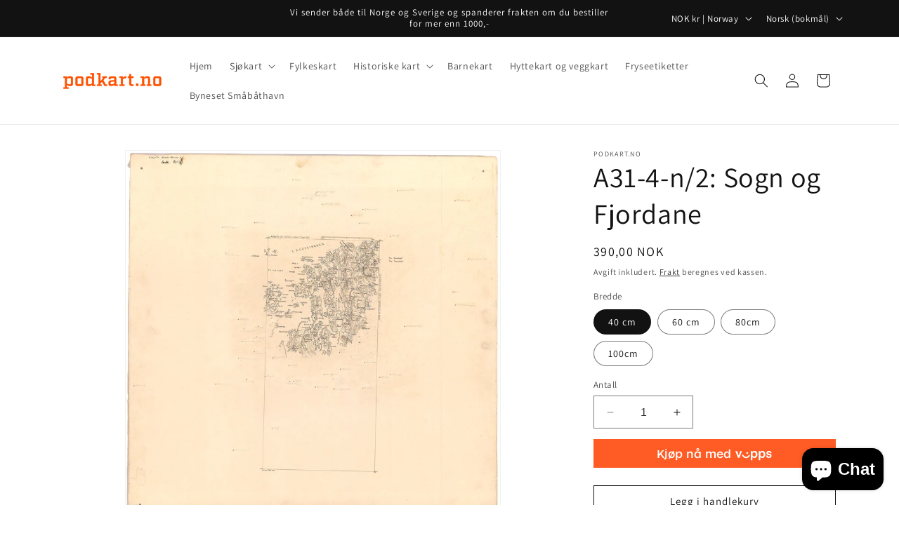

--- FILE ---
content_type: application/javascript; charset=UTF-8
request_url: https://crude-hurtigkasse-2.herokuapp.com/static/button.js
body_size: 17339
content:
console.log("[VIPPS-BUTTON] - Inited v114");

// Remember to minify this file before uploading to Shopify
// https://www.digitalocean.com/community/tools/minify

// Wrapped in an IIFE to avoid polluting the global scope
(function () {
    const _this = this;

    // Inject Sentry script tag
    const sentryScript = document.createElement("script");
    sentryScript.src = "https://js.sentry-cdn.com/d76aec49055442659e2d88ce6314758d.min.js";
    sentryScript.crossOrigin = "anonymous";
    sentryScript.defer = true;
    document.head.appendChild(sentryScript);

    // Get app URL from script tag src
    const src = document.getElementById("vipps-payment-button-script").src;
    const url = new URL(src);
    const APP_URL = url.origin;

    if (!APP_URL) return console.error("[VIPPS-BUTTON] - Could not find APP_URL");

    // Get shop domain
    const shopDomain =
        (_this.Shopify && _this.Shopify.shop) || window.Shopify.shop || window.location.hostname;

    // Are we at the cart page?
    const isAtCart = window.location.pathname === "/cart" || window.location.pathname === "/cart/";

    const getCart = async () => {
        const url = window.Shopify.routes.root + "cart.json";
        //const url = "https://" + shopDomain + "/cart.json";

        const res = await fetch(url, {
            method: "GET",
            headers: {
                "Content-Type": "application/json",
            },
        });

        const data = await res.json();

        console.log("data", data);

        // Parse out cart info we'll want. (We can probably omit instead)
        const cart = {
            items: data.items.map((item) => {
                return {
                    id: item.id,
                    variant_id: item.variant_id,
                    quantity: item.quantity,
                    discount_allocations: item.line_level_discount_allocations,
                };
            }),
            note: data.note,
        };

        console.log("cart", cart);

        return cart;
    };

    const getProductAvailability = async (variantId) => {
        // Remember to use locale aware URL
        // https://shopify.dev/docs/api/ajax#locale-aware-urls
        //const url = window.Shopify.routes.root + "/cart.json";
        //const url = "https://" + shopDomain + "/cart.json";

        // Using App proxy to call our own API (index.js server)
        /* const rez = await fetch("/apps/product");
    
        const walla = await rez.json();
    
        console.log("walla", walla);
    
        return; */

        const productUrl = window.location.origin + window.location.pathname + ".js";
        //const productUrl = window.Shopify.routes.root + ".js";

        const r = await fetch(productUrl, {
            method: "GET",
            headers: {
                "Content-Type": "application/json",
            },
        });

        const d = await r.json();

        // Find the variant we want
        const varian = d.variants.find((v) => v.id === variantId);

        if (varian && varian.available === true) return true;
        if (varian && varian.available === false) return false;

        // Fallback to true, we dont want to block the button if we cant find the variant
        return true;

        // Using query param injected to this script tag
        const scriptSrc = document.getElementById("vipps-payment-button-script").src;

        // Parse out the query string only, using new URL
        const url = new URL(scriptSrc).searchParams.get("product");

        // Remove the ?v= from the query param
        const productBase64 = url.split("?")[0];

        // URL decode the base64 string
        const slafs = atob(decodeURIComponent(productBase64));

        // Convert from JSON to object
        const product = JSON.parse(slafs);

        console.log("product", product);

        // Get the variant we want
        const variant = product.variants.find((v) => v.id === variantId);

        console.log("variant", variant);

        if (variant && variant.available === true) return true;
        if (variant && variant.available === false) return false;

        // Fallback to true, we dont want to block the button if we cant find the variant
        return true;

        const res = await fetch(url, {
            method: "GET",
            headers: {
                "Content-Type": "application/json",
            },
        });

        const data = await res.json();

        console.log("data", data);

        // Parse out cart info we'll want. (We can probably omit instead)
        const cart = {
            items: data.items.map((item) => {
                return {
                    id: item.id,
                    variant_id: item.variant_id,
                    quantity: item.quantity,
                    discount_allocations: item.line_level_discount_allocations,
                };
            }),
            note: data.note,
        };

        console.log("cart", cart);

        return cart;
    };

    const getShopDomain = () => {
        // Are also available as query param to this script, like this:
        // https://7c093a3d8f3e.ngrok.io/embed.js?shop=vipps-test-1.myshopify.com

        return (_this.Shopify && _this.Shopify.shop) || window.Shopify.shop;
    };

    const getVariantId = () => {
        let selectedVariantId;

        // Fetch current product info
        const meta = window?.ShopifyAnalytics?.meta;
        const shopifyObjectVariant = Number(meta?.selectedVariantId);

        // Get variant query param if present
        const urlParams = new URLSearchParams(window.location.search);
        const queryParamVariant = urlParams.get("variant");

        function isElementVisible(element) {
            const style = window.getComputedStyle(element);
            return (
                style.display !== "none" && style.visibility !== "hidden" && style.opacity !== "0"
            );
        }

        // Find the actual form that is used to add to cart. It can be multiple forms,
        // like upsell modules etc. So we need to identify the correct one
        let addToCartForm;
        const possibleForms = document.querySelectorAll('form[action$="/cart/add"]');

        for (const form of possibleForms) {
            const hasId =
                form.querySelector("input[name='id']") || form.querySelector("select[name='id']");
            const hasProduct = form.querySelector("input[name='form_type'][value='product']");

            // Ensure that the form is visible
            const visible = isElementVisible(form) || false;

            const blacklistClasses = ["nosto-cart__form"];

            if (
                hasId &&
                hasProduct &&
                visible &&
                blacklistClasses.includes(form.className) === false
            ) {
                addToCartForm = form;

                // Exit the loop once the desired form is found, to avoid
                // overwriting the addToCartForm variable with a different
                // form, should it exist with the same selector. (rare, but possible)
                break;
            }
        }

        // If variant is present in query param we prioritize that, some themes
        // does not update the selectedVariantId in meta. Fallback to using
        // the variant id from the first item in variants array
        if (queryParamVariant) {
            selectedVariantId = Number(queryParamVariant);
        } else if (addToCartForm) {
            const formData = new FormData(addToCartForm);
            selectedVariantId = Number(formData.get("id"));
        } else if (shopifyObjectVariant) {
            selectedVariantId = shopifyObjectVariant;
        } else {
            alert("No variant id found, please contact support and show this message");

            // TODO: Fallback shoud be using DOM traversal to find the selected
            // variant id, but this is not implemented yet
            // selectedVariantId = Number(meta.product.variants[0].id); //44858248495406;
        }

        console.log("selectedVariantId", selectedVariantId);

        return selectedVariantId;
    };

    const getQuantity = () => {
        // Find the actual form that is used to add to cart. It can be multiple forms,
        // like upsell modules etc. So we need to identify the correct one
        let addToCartForm;
        const possibleForms = document.querySelectorAll('form[action$="/cart/add"]');

        for (const form of possibleForms) {
            const hasId =
                form.querySelector("input[name='id']") || form.querySelector("select[name='id']");
            const hasProduct = form.querySelector("input[name='form_type'][value='product']");

            if (hasId && hasProduct) {
                addToCartForm = form;

                // Exit the loop once the desired form is found, to avoid
                // overwriting the addToCartForm variable with a different
                // form, should it exist with the same selector. (rare, but possible)
                break;
            }
        }

        // Get the quantity, this can be tricky since it can be in different places,
        // and not always in the form itself
        let qtyInput = null;
        if (addToCartForm) {
            // Prøver å finne quantity-input innenfor formen
            qtyInput = addToCartForm.querySelector('input[name="quantity"]');

            if (!qtyInput) {
                // Søk i søskenelementer og nære omgivelser
                const formContainer = addToCartForm.parentElement;

                if (formContainer) {
                    // Søk i formens søsken
                    qtyInput = formContainer.querySelector('input[name="quantity"]');

                    // Hvis det fortsatt ikke finnes, prøv å søke i nære omgivelser
                    if (!qtyInput) {
                        const nextSibling = addToCartForm.nextElementSibling;
                        if (nextSibling) {
                            qtyInput = nextSibling.querySelector('input[name="quantity"]');
                        }

                        const prevSibling = addToCartForm.previousElementSibling;
                        if (prevSibling && !qtyInput) {
                            qtyInput = prevSibling.querySelector('input[name="quantity"]');
                        }
                    }
                }
            }
        }

        const qty = Number(qtyInput?.value) || 1;

        return qty;
    };

    const init = () => {
        // Get all Vipps buttons on page
        let buttons = document.querySelectorAll("#vipps-button");

        // And if set, add any custom buttons as well
        // Product page buttons
        if (window?.vippshurtigkasse?.settings?.customSelectorProduct) {
            const customButtons = document.querySelectorAll(
                window.vippshurtigkasse.settings.customSelectorProduct
            );
            buttons = [...buttons, ...customButtons];
        }

        // Cart buttons
        if (window?.vippshurtigkasse?.settings?.customSelectorCart) {
            const customButtons = document.querySelectorAll(
                window.vippshurtigkasse.settings.customSelectorCart
            );

            // Since these are cart buttons, we need to set an attribute here to later be read.
            customButtons.forEach((button) => button.setAttribute("cart", "true"));

            buttons = [...buttons, ...customButtons];
            console.log("buttons", buttons);
        }

        // Reset loading state on page load (when navigating back to page)
        window.addEventListener("pageshow", () => {
            buttons.forEach((button) => {
                // Set loading state on button
                button.setAttribute("loading", "false");
            });
        });

        buttons.forEach((button) => {
            // If button is clicked, run the following code
            button.addEventListener("click", async (event) => {
                console.log("[VIPPS-BUTTON] - Button clicked");

                event.preventDefault();

                const loading = event.target.getAttribute("loading");

                // Dont run if button is already loading to avoid multiple clicks
                if (loading === "true") return console.log("[VIPPS-BUTTON] - Already loading");

                // Set loading state on button
                button.setAttribute("loading", "true");

                // Which shop?
                const shop = shopDomain;
                console.log("[VIPPS-BUTTON] - Shop: " + shop);

                // Slide-cart button getting clicked?
                const isSlideCart =
                    event.target.getAttribute("slidecart") === "true" ? true : false;

                // Manual cart button added by merchant itself getting clicked?
                const isManualCart = event.target.getAttribute("cart") === "true" ? true : false;

                console.log("event target", event.target);

                console.log("isManualCart", isManualCart);

                if (isAtCart || isSlideCart || isManualCart) {
                    // cart page, manual cart button or slide-cart button
                    const cart = await getCart();

                    // @TODO: Maybe we need to post to the server using fetch, and then
                    // get the redirect url from the response ?

                    // Tracking event
                    if (typeof fbq !== "undefined") fbq("track", "InitiateCheckout");
                    if (typeof gtag !== "undefined") gtag("event", "begin_checkout");

                    // Using URLSearchParams to encode the cart object as a query param
                    // This can be easily parsed on the server side using the same class
                    const params = new URLSearchParams({
                        shop,
                        cart: JSON.stringify(cart),
                    });

                    const redirectUrl = `${APP_URL}/api/gateway/start?${params}`;

                    console.log("[VIPPS-BUTTON] - Redirecting to: " + redirectUrl);

                    // Redirect user to a url
                    return (window.location.href = redirectUrl);
                } else {
                    // product page

                    // Tracking event
                    if (typeof fbq !== "undefined") fbq("track", "AddToCart");
                    if (typeof gtag !== "undefined") gtag("event", "add_to_cart");

                    // Which product are we on?
                    const variantId = getVariantId();

                    // Check if product is available, by calling ourselves (this product page with .js appended)
                    // This can be error prone, so we wrap it in a try/catch for now
                    try {
                        const available = await getProductAvailability(variantId);

                        console.log("avail", available);

                        // Not available? Show alert and return
                        if (!available) {
                            alert("Product is not available");
                            button.setAttribute("loading", "false");
                            return console.log("[VIPPS-BUTTON] - Product is not available");
                        }
                    } catch (error) {
                        console.error("[VIPPS-BUTTON ERROR] - " + error);
                        if (typeof Sentry !== "undefined") Sentry.captureException(error);
                    }

                    // Qty selected?
                    const qty = getQuantity() || 1;
                    console.log("qty", qty);
                    /* const qtySelectors = '[name="quantity"]';
                    const qty = Number(document.querySelector(qtySelectors)?.value) || 1; */

                    const cart = {
                        items: [
                            {
                                variant_id: variantId,
                                quantity: qty,
                            },
                        ],
                    };

                    // Using URLSearchParams to encode the cart object as a query param
                    // This can be easily parsed on the server side using the same class
                    const params = new URLSearchParams({
                        shop,
                        cart: JSON.stringify(cart),
                        url: window.location.href,
                    });

                    const redirectUrl = `${APP_URL}/api/gateway/start?${params}`;
                    //const redirectUrl = `${APP_URL}/api/gateway/start?type=${type}&shop=${shop}&variantId=${variantId}&qty=${qty}`;

                    console.log("[VIPPS-BUTTON] - Redirecting to: " + redirectUrl);

                    // Redirect user to a url
                    return (window.location.href = redirectUrl);
                }
            });
        });
    };

    window.vippshurtigkasse = {
        reload: () => {
            // Re-run the init function to re-bind the buttons after page load
            init();
        },
    };

    // Run at page load
    init();

    // Emit ready event
    const event = new Event("vipps-button-ready");
    document.dispatchEvent(event);
})();
